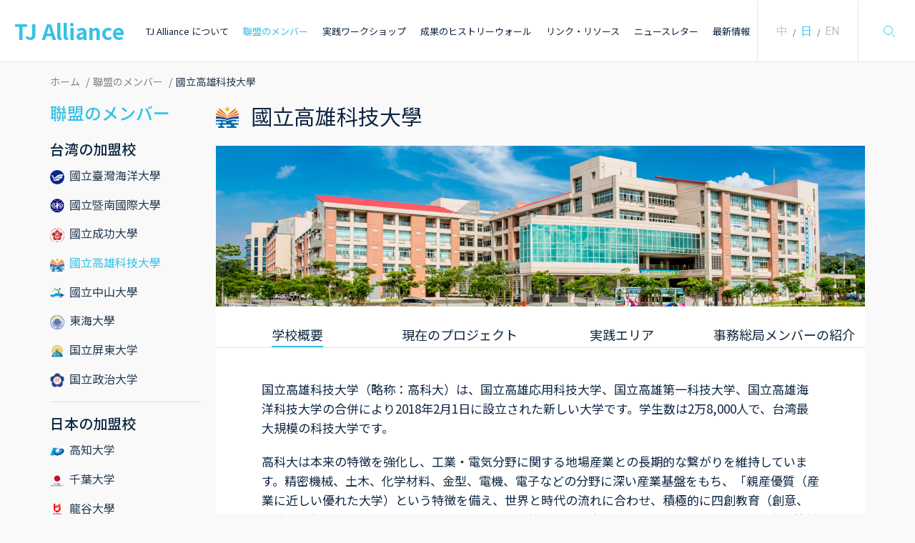

--- FILE ---
content_type: text/html; charset=utf-8
request_url: https://tja.center/jp/teams/3
body_size: 9403
content:
<!DOCTYPE html>
<html lang="jp" itemscope itemtype="http://schema.org/WebSite">
  <head>
  <title>國立高雄科技大學 | 臺日聯盟</title>
  <meta name="description" content="臺日聯盟">
  <meta name="keywords" content="臺日聯盟">
  <meta name="author" content="臺日聯盟">
  <meta http-equiv="Content-Type" content="text/html; charset=UTF-8">
  
    	<meta itemprop="name" content="國立高雄科技大學"> 
	<meta property="og:site_name" content=""/>
	<meta property="og:title" content="國立高雄科技大學 | " />
	<meta property="og:description" content="" />
	<meta property="og:url" content="https://tja.center/jp/teams/3" />
	<meta property="og:type" content="project"/>
	<meta itemprop="image" content="/uploads/school/banner/3/thumb_banner.png">
	<meta property="og:image" content="/uploads/school/banner/3/thumb_banner.png"/>
	<meta name="twitter:image" content="/uploads/school/banner/3/thumb_banner.png" />
	<meta name="twitter:card" content="summary_large_image" />
	<meta name="twitter:site" content="" />
	<meta name="twitter:title" content="國立高雄科技大學 | " />
	<meta name="twitter:description" content="" />
	<meta name="keywords" content="臺日聯盟">
	<meta name="description" content=""> 

  <!-- Mobile Meta -->
  <meta charset="utf-8">
  <meta http-equiv="x-ua-compatible" content="ie=edge">
  <meta name="viewport" content="width=device-width, initial-scale=1.0,shrink-to-fit=no, maximum-scale=1.0, user-scalable=0">
  <meta name="format-detection" content="telephone=no">

  <link rel="preconnect" href="https://fonts.googleapis.com">
  <link rel="preconnect" href="https://fonts.gstatic.com" crossorigin>
  <link href="https://fonts.googleapis.com/css2?family=Noto+Sans+JP:wght@300;400;500;700&display=swap" rel="stylesheet">
  
  <meta name="csrf-param" content="authenticity_token" />
<meta name="csrf-token" content="KXk0no4EqAwg8Q6sVrL88TjtvYD8Hd7aeIMZtHai_xuT6YigE1F5HPOiRen3M3y__BffN_G8sgjjyvhU-LP8yQ" />

  <!-- Put favicon.ico and apple-touch-icon(s).png in the images folder -->
  <link rel="shortcut icon" href="/favicon.ico" type="image/x-icon">
  <link rel="icon" href="/favicon.ico" type="image/x-icon">

  <script src="/packs/js/application-a375f3449ca9813e3042.js"></script>
  <link rel="stylesheet" media="all" href="/packs/css/application-2d14f02f.css" />
  
    <!-- Global site tag (gtag.js) - Google Analytics -->
    <script async src="https://www.googletagmanager.com/gtag/js?id=G-QREZ6MNZKM"></script>
    <script>
      window.dataLayer = window.dataLayer || [];
      function gtag(){dataLayer.push(arguments);}
      gtag('js', new Date());

      gtag('config', "G-QREZ6MNZKM", {
        cookie_domain: "tja.center",
        cookie_flags: 'SameSite=None;Secure',
      });
    </script>
</head>

  <body class="lang_jp">
    <div id="container">
      <header id="header">
  <nav class="navbar position-relative">
    <div class="brand-title"><a href="/jp" class="navbar-brand" title="Taiwan Japan Alliance">TJ Alliance</a></div>
    <button id="menuBtn" class="navbar-toggler" type="button" data-bs-toggle="collapse" data-bs-target="#navbarContent" aria-controls="navbarContent" aria-expanded="false" aria-label="Toggle navigation">
      <span class="navbar-icon">
        <span class="nav-bar"></span>
      </span>
    </button>

    <div class="collapse navbar-collapse" id="navbarContent">
      <div class="navbar-collapse-wrap d-flex justify-content-between">
        <ul class="navbar-nav" itemscope itemtype="http://www.schema.org/SiteNavigationElement">
          <li class="mainmenu-item"><a href="/jp/about" itemprop="url" class="mainmenu has "  title="TJ Alliance について">TJ Alliance について</a>
            <div class="submenu-wrap">
              <ul class="submenu">
                <li><a href="/jp/about" class="submenu-link">聯盟の起源とビジョン</a></li>
                <li><a href="/jp/contact" class="submenu-link">お問い合わせ</a></li>
              </ul>
            </div>
          </li>
          <li class="mainmenu-item"><a href="/jp/teams" itemprop="url" class="mainmenu active"  title="聯盟のメンバー">聯盟のメンバー</a></li>
          <li class="mainmenu-item"><a href="/jp/workshops" itemprop="url" class="mainmenu has "  title="実践ワークショップ">実践ワークショップ</a>
            <div class="submenu-wrap">
              <ul class="submenu">

                    <li><a href="/jp/workshop_categories/3" class="submenu-link">単発活動、セミナー</a></li>
                    <li><a href="/jp/workshop_categories/2" class="submenu-link">学校間交流コース学生募集</a></li>
                    <li><a href="/jp/workshop_categories/1" class="submenu-link">社区/企業連携実習</a></li>
              </ul>
            </div>
          </li>
          <li class="mainmenu-item"><a href="/jp/archives/events" itemprop="url" class="mainmenu has "  title="成果のヒストリーウォール">成果のヒストリーウォール</a>
            <div class="submenu-wrap">
              <ul class="submenu">
                <li><a href="/jp/archives/events" class="submenu-link">過去の活動</a></li>
                <li><a href="/jp/archives/publications" class="submenu-link">過去の出版物</a></li>
                <li><a href="/jp/archives/courses" class="submenu-link">過去のコース開発</a></li>
                <li><a href="/jp/archives/researches" class="submenu-link">過去の教育実践研究</a></li>
                <li><a href="/jp/archives/innovations" class="submenu-link">大学の組織革新</a></li>
                <li><a href="/jp/archives/local_connects" class="submenu-link">地域のつながりと活性化</a></li>
                <li><a href="/jp/archives/local_innovations" class="submenu-link">社会革新</a></li>
              </ul>
            </div>
          </li>
          <li class="mainmenu-item"><a href="/jp/resources/link_categories" itemprop="url"  class="mainmenu has "  title="リンク・リソース">リンク・リソース</a>
            <div class="submenu-wrap">
              <ul class="submenu">
                <li><a href="/jp/resources/link_categories" class="submenu-link">聯盟協定メンバーと外部パートナーのリンク</a></li>
                  <li><a href="/jp/resources/other_cases" class="submenu-link">事例データベース</a></li>
              </ul>
            </div>
          </li>
          <li class="mainmenu-item"><a href="/jp/newsletters" itemprop="url"  class="mainmenu has "  title="ニュースレター">ニュースレター</a>
            <div class="submenu-wrap">
              <ul class="submenu">
                  <li><a href="/jp/newsletters" class="submenu-link">現在のニュースレター</a></li>
                  <li><a href="/jp/newsletter_archives" class="submenu-link">過去のニュースレター</a></li>
                  <li><a href="/jp/call_for_papers" class="submenu-link">論文募集</a></li>
              </ul>
            </div>
          </li>

          <li class="mainmenu-item"><a href="/jp/posts" itemprop="url"  class="mainmenu "  title="最新情報">最新情報</a>
        </ul>

        
        <div class="top-right">


          <div class="lang-switch">
            <a href="/zh-TW/teams/3">中</a>
            <span>/</span>
            <a class="active" href="/jp/teams/3">日</a>
            <span>/</span>
            <a href="/en/teams/3">EN</a>
          </div>
       
          <form action="/jp/result" method="get" class="search-form" accept-charset="utf-8">
            <input type="text" name="q" class="search-input" placeholder="キーワードを入力..." />
            <button type="button" class="search-btn disable2">search</button>
          </form>

        </div> <!-- /top-right -->
      </div> <!-- /navbar-collapse-wrap -->
    </div> <!-- /collapse -->
  </nav>
</header>

      <div id="main">
        <nav aria-label="breadcrumb" class="container">
    <ol class="breadcrumb"  itemscope itemtype="https://schema.org/BreadcrumbList">
        <li class="breadcrumb-item" itemprop="itemListElement" itemscope
    itemtype="https://schema.org/ListItem">
            <a href="/jp" itemprop="item" ><span itemprop="name">ホーム</span></a>
            <meta itemprop="position" content="1" />
        </li>
        <li class="breadcrumb-item" itemprop="itemListElement" itemscope itemtype="https://schema.org/ListItem">
                <a href="/jp/teams" itemprop="item" ><span itemprop="name">聯盟のメンバー</span></a>
            <meta itemprop="position" content="2" />
        </li>
        <li class="breadcrumb-item" itemprop="itemListElement" itemscope itemtype="https://schema.org/ListItem">
                <span itemprop="item" class="current"><span itemprop="name">國立高雄科技大學</span></span>
            <meta itemprop="position" content="3" />
        </li>
    </ol>
</nav> <!-- /breadcrumb -->

<div class="team-wrapper container">
    <div class="team-side">
            <div class="article-title">聯盟のメンバー</div>
            <div class="mobile-toggle" data-target="#school-list">
                <span class="img"><img alt="國立高雄科技大學" class="" src="/uploads/school/badge/3/thumb_badge.png" /></span>國立高雄科技大學
            </div>
            <div id="school-list" class="wrap">
                <h3>台湾の加盟校</h3>
                <ul class="team-list">
                        <li><a href="/jp/teams/5" class=""><span class="logo-img"><img alt="國立臺灣海洋大學" class="partner-logo" src="/uploads/school/badge/5/thumb_badge.png" /></span>國立臺灣海洋大學</a></li>
                        <li><a href="/jp/teams/1" class=""><span class="logo-img"><img alt="國立暨南國際大學" class="partner-logo" src="/uploads/school/badge/1/thumb_badge.png" /></span>國立暨南國際大學</a></li>
                        <li><a href="/jp/teams/2" class=""><span class="logo-img"><img alt="國立成功大學" class="partner-logo" src="/uploads/school/badge/2/thumb_badge.png" /></span>國立成功大學</a></li>
                        <li><a href="/jp/teams/3" class="active"><span class="logo-img"><img alt="國立高雄科技大學" class="partner-logo" src="/uploads/school/badge/3/thumb_badge.png" /></span>國立高雄科技大學</a></li>
                        <li><a href="/jp/teams/4" class=""><span class="logo-img"><img alt="國立中山大學" class="partner-logo" src="/uploads/school/badge/4/thumb_badge.png" /></span>國立中山大學</a></li>
                        <li><a href="/jp/teams/6" class=""><span class="logo-img"><img alt="東海大學" class="partner-logo" src="/uploads/school/badge/6/thumb_badge.png" /></span>東海大學</a></li>
                        <li><a href="/jp/teams/14" class=""><span class="logo-img"><img alt="国立屏東大学" class="partner-logo" src="/uploads/school/badge/14/thumb_badge.jpeg" /></span>国立屏東大学</a></li>
                        <li><a href="/jp/teams/16" class=""><span class="logo-img"><img alt="国立政治大学" class="partner-logo" src="/uploads/school/badge/16/thumb_badge.png" /></span>国立政治大学</a></li>
                </ul>
                <hr class="line" />
                <h3>日本の加盟校</h3>
                <ul class="team-list">
                        <li><a href="/jp/teams/7" class=""><span class="logo-img"><img alt="高知大学" class="partner-logo" src="/uploads/school/badge/7/thumb_badge.png" /></span>高知大学</a></li>
                        <li><a href="/jp/teams/8" class=""><span class="logo-img"><img alt="千葉大学" class="partner-logo" src="/uploads/school/badge/8/thumb_badge.png" /></span>千葉大学</a></li>
                        <li><a href="/jp/teams/9" class=""><span class="logo-img"><img alt="龍谷大學" class="partner-logo" src="/uploads/school/badge/9/thumb_badge.png" /></span>龍谷大學</a></li>
                        <li><a href="/jp/teams/10" class=""><span class="logo-img"><img alt="信州大学" class="partner-logo" src="/uploads/school/badge/10/thumb_badge.png" /></span>信州大学</a></li>
                </ul>
            </div> <!-- /wrap -->
    </div> <!-- /team-side -->
    <div class="team-content">
        <h1 class="team-title"><img alt="國立高雄科技大學" class="partner-logo" src="/uploads/school/badge/3/thumb_badge.png" />國立高雄科技大學</h1>
        <div class="team-img">
            <img alt="" class="img-fluid" src="/uploads/school/banner/3/thumb_banner.png" />
        </div>
        <div class="tab-panel">
            <div class="tan-nav-wrap">
                <ul class="nav tab-nav" role="tablist">
                    <li class="nav-item" role="presentation">
                        <button class="nav-link active" id="team-profile-tab" data-bs-toggle="pill" data-bs-target="#team-profile" type="button" role="tab" aria-controls="team-profile" aria-selected="true"><span>学校概要</span></button>
                    </li>
                    <li class="nav-item" role="presentation">
                        <button class="nav-link" id="team-case-tab" data-bs-toggle="pill" data-bs-target="#team-case" type="button" role="tab" aria-controls="team-case" aria-selected="false"><span>現在のプロジェクト</span></button>
                    </li>
                    <li class="nav-item" role="presentation">
                        <button class="nav-link" id="team-field-tab" data-bs-toggle="pill" data-bs-target="#team-field" type="button" role="tab" aria-controls="team-field" aria-selected="false"><span>実践エリア</span></button>
                    </li>
                    <li class="nav-item" role="presentation">
                        <button class="nav-link" id="team-member-tab" data-bs-toggle="pill" data-bs-target="#team-member" type="button" role="tab" aria-controls="team-member" aria-selected="false"><span>事務総局メンバーの紹介</span></button>
                    </li>
                </ul>
            </div> <!-- /tan-nav-wrap -->
            <div class="tab-content" id="team-content">
                <div class="tab-pane fade show active" id="team-profile" role="tabpanel" aria-labelledby="team-profile-tab">
                    <div class="editor">
                        <p>国立高雄科技大学（略称：高科大）は、国立高雄応用科技大学、国立高雄第一科技大学、国立高雄海洋科技大学の合併により2018年2月1日に設立された新しい大学です。学生数は2万8,000人で、台湾最大規模の科技大学です。</p><p>高科大は本来の特徴を強化し、工業・電気分野に関する地場産業との長期的な繋がりを維持しています。精密機械、土木、化学材料、金型、電機、電子などの分野に深い産業基盤をもち、「親産優質（産業に近しい優れた大学）という特徴を備え、世界と時代の流れに合わせ、積極的に四創教育（創意、創造、創新、創業）、スマートビジネス、分野の枠を超えた実践コースを推進しています。学生の革新力、実践力、分野の枠を超えた能力、就業力を重視した「創新・創業」という特徴を備えています。また、海洋テクノロジーに関する研究所が整っており、海洋テクノロジーの産学連携に関する質の高い完璧な研究開発の基礎が構築されています。「海洋テクノロジー」という特徴を備えた、台湾唯一の海洋専門家を育成する専門職大学です。</p><div class="ratio ratio-16x9"><iframe allowfullscreen="true" src="https://www.youtube.com/embed/ejmKO7P6ETg?showinfo=0" frameborder="0"></iframe></div><p><br></p>
                    </div> <!-- /editor -->
                </div> <!-- /tab-pane -->
                <div class="tab-pane fade" id="team-case" role="tabpanel" aria-labelledby="team-case-tab">
                        <div class="editor">
                            <p>国立高雄科技大学（以下「本校」という）は、人間本位と価値共創の運営モデルを基本理念とし、人材育成、産学連携の研究開発、国際連携性の使命を果たしています。また、都市と農村のバランスのとれた発展というビジョンに貢献するため、社会的責任の実践を中長期的な校務開発プロジェクトに取り入れています。教育部の第1期（2017～2018年）大学の社会的責任実践プロジェクト（USRプロジェクト）において、本校は8件、合計7,778万新台湾ドルの助成金を受けました。第2期（2019～2021年）では5件、合計9,960万新台湾ドルの助成金を受け、承認された件数と助成金の合計金額は、台湾の公私立大学・専門職大学の中でトップになっており、本校の社会的責任への能力と志が示されています。高雄市における産業の運営特性と都市・農村の開発プロジェクトを効果的に進めるため、本校は特に国際開発、海洋開発、農業開発、環境開発、都市・農村の開発という5つの側面で社会的責任を果たしています。プロジェクトの作業項目や指標のプロジェクトを展開するほか、外部リソースとの連携により地域の問題を継続的にチェックして持続可能な経営を強化し、世界の持続可能な発展という目標と歩調を合わせています。</p><p>【USR&nbsp;隣家好漁形塑計画（お隣さんの魚、形成プロジェクト）】</p><div class="ratio ratio-16x9"><iframe allowfullscreen="true" src="https://www.youtube.com/embed/8ttvASxvBIY?showinfo=0" frameborder="0"></iframe></div><div class="ratio ratio-16x9"><iframe allowfullscreen="true" src="https://www.youtube.com/embed/JOFHMxAPk8A?showinfo=0" frameborder="0"></iframe></div><div class="ratio ratio-16x9"><iframe allowfullscreen="true" src="https://www.youtube.com/embed/_oPq6mskYrI?showinfo=0" frameborder="0"></iframe></div><p>【USR&nbsp;海岸創生 鑽石漁郷（海岸創生 ダイヤモンド漁村）】</p><div class="ratio ratio-16x9"><iframe allowfullscreen="true" src="https://www.youtube.com/embed/b7lR0xjwKmU?showinfo=0" frameborder="0"></iframe></div><p>【燕巣従心出発（心から始まるツバメの巣）】</p><div class="ratio ratio-16x9"><iframe allowfullscreen="true" src="https://www.youtube.com/embed/EJfkTysgbo8?showinfo=0" frameborder="0"></iframe></div><p>【活力水典宝-河川再生夥伴計画（典宝の命の水-河川再生パートナープロジェクト）】</p><p><a href="https://drive.google.com/drive/folders/191V7KdjnJ3u2xgySMoQM97-n1YpYBZor" rel="noopener noreferrer" target="_blank">https://drive.google.com/drive/folders/191V7KdjnJ3u2xgySMoQM97-n1YpYBZor</a></p><p>【安居桃花源・港都山線靭性都市・農村営建プロジェクト】</p><div class="ratio ratio-16x9"><iframe allowfullscreen="true" src="https://www.youtube.com/embed/TxrZhdOg-MI?showinfo=0" frameborder="0"></iframe></div><p><br></p>
                        </div> <!-- /editor -->
                </div> <!-- /tab-pane -->

                <div class="tab-pane fade" id="team-field" role="tabpanel" aria-labelledby="team-field-tab">
                    <div class="row">
                        <div class="col-xs-12">
    <div class="none-date d-flex justify-content-center">
        <img class="img-fluid" src="/packs/media/images/no-data-246a37fa85124956ff6ab435f7e1dc4d.png" />
    </div>
</div>
                    </div> <!-- /row -->
                </div> <!-- /tab-pane -->

                <div class="tab-pane fade" id="team-member" role="tabpanel" aria-labelledby="team-member-tab">
                    <div class="namecard-list">
                        <div class="row">
                                    <div class="col-md-6">
                                        <div class="namecard card cursor-pointer" data-bs-toggle="modal" data-bs-target="#memberModal0">
                                            <h4 class="name">蔡匡忠 (運営委員)</h4>
                                            <div class="job">国立高雄科技大学／環境安全衛生工学学科教授及び国立高雄科技大学副学長及び総務部長</div>
                                            <p>
東方設計大学　学長
国立高雄科技大学学務部長　
国立高雄科技大学　産学連携部長
国立高雄科技大学　研究開発部長
国立高雄第一科技大学　研究開発部長
国立高雄第一科技大学 総務部長
国立高雄第一科技大学 教務課 教学研究センター長
内務省消防庁消防技術　審査委員会メンバー
内務省土地管理庁建築技術　審査委員会メンバー
経済部標準検査局
国家標準土木建設技術メンバー
社團法人台灣防火材料協會 理事長
社会法人台湾防火材料協会 理事長
アメリカ消防エンジニア学会SFPE台湾支部理事長
</p>
                                        </div> <!-- /card -->
                                    </div> <!-- /col -->
                                    <div class="col-md-6">
                                        <div class="namecard card cursor-pointer" data-bs-toggle="modal" data-bs-target="#memberModal1">
                                            <h4 class="name">李杭(ニュースレター編集委員 )</h4>
                                            <div class="job">企業管理学科 准教授 兼 国際事務処 国際関係組 組長</div>
                                            <p>国際事務処 国際関係組 組長
国際事務処 東南アジアセンター 主任
国際事務処 学生事務組 組長
タイ・パナコーン王立工科大学 客員教授
ドイツ・ヴュルツブルク工科大学 客員教授

</p>
                                        </div> <!-- /card -->
                                    </div> <!-- /col -->
                                    <div class="col-md-6">
                                        <div class="namecard card cursor-pointer" data-bs-toggle="modal" data-bs-target="#memberModal2">
                                            <h4 class="name">リュウ・ウェンホン</h4>
                                            <div class="job">特別招聘教授（とくべつしょうへいきょうじゅ）/海洋事務研究センター長（かいようじむけんきゅうセンターちょう）</div>
                                            <p>国立高雄科技大学 漁業科技與管理系 特別招聘教授（とくべつしょうへいきょうじゅ）
国立高雄科技大学 海洋事務研究センター長（かいようじむけんきゅうセンターちょう）
中華民国水中スポーツ協会 理事長（ちゅうかみんこくすいちゅうスポーツきょうかい りじちょう）
『Marine Policy』副編集長（ふくへんしゅうちょう）
『Frontiers in Marine Science』客員編集長（きゃくいんへんしゅうちょう）
『Ocean and Society』編集委員（オーシャン アンド ソサエティ へんしゅういいん）
『International Journal of Climate Change Strategies and Management』編集委員（インターナショナル ジャーナル オブ クライメイト チェンジ ストラテジーズ アンド マネジメント へんしゅういいん）
国立高雄科技大学 国際事務処 国際事務長（こくりつたかおうかぎじゅつだいがく こくさいじむしょ こくさいじむちょう）
国立高雄科技大学 海洋事務および産業管理研究所 所長（かいようじむおよびさんぎょうかんりけんきゅうしょ しょちょう）
国立高雄海洋科技大学 漁業生産および管理学科 教授（こくりつたかおうかいようかがくぎじゅつだいがく ぎょぎょうせいさんおよびかんりがっか きょうじゅ）
国家発展委員会 地方創生輔導団委員（こっかはってんいいんかい ちほうそうせいふどうだん いいん）
『中華海運研究協会』航運季刊 編集委員（ちゅうかかいうんけんきゅうきょうかい こううんきかん へんしゅういいん）
高雄市海洋局『海洋高雄期刊』編集委員（たかおしかいようきょく「かいようたかおきかん」へんしゅういいん）
中華民国水中スポーツ協会 副理事長（ちゅうかみんこくすいちゅうスポーツきょうかい ふくりじちょう）
大学社会責任プログラム（USR）推進センター 共同主宰者（きょうどうしゅさいしゃ）
大学社会責任（USR）計画 高屏澎東地域指導チーム 召集人（だいがくしゃかいせきにんけいかく こうへいほうとうちいき しどうチーム しょうしゅうにん）
科技部 専題プロジェクト審査委員（かぎぶ せんだいプロジェクトしんさいいん）
英国カーディフ大学 客員研究員（えいこくカーディフだいがく きゃくいんけんきゅういん）
漁業永続発展協会 監事（ぎょぎょうえいぞくはってんきょうかい かんじ）
『Coastal Management』（SCIジャーナル）客員編集長（きゃくいんへんしゅうちょう）
『Maritime Policy & Management』（SSCIジャーナル）客員編集長（きゃくいんへんしゅうちょう）
</p>
                                        </div> <!-- /card -->
                                    </div> <!-- /col -->
                                    <div class="col-md-6">
                                        <div class="namecard card cursor-pointer" data-bs-toggle="modal" data-bs-target="#memberModal3">
                                            <h4 class="name">リー・シャオチェン</h4>
                                            <div class="job">教授および図書館長</div>
                                            <p>文部省USR「隣人の優しい漁業づくりプロジェクト」共同代表者
国立高雄科技大学 図書館長
国立高雄科技大学 同窓会センター所長
</p>
                                        </div> <!-- /card -->
                                    </div> <!-- /col -->
                                    <div class="col-md-6">
                                        <div class="namecard card cursor-pointer" data-bs-toggle="modal" data-bs-target="#memberModal4">
                                            <h4 class="name">黄詩詠（連絡窓口）</h4>
                                            <div class="job">プロジェクト副マネージャー</div>
                                            <p></p>
                                        </div> <!-- /card -->
                                    </div> <!-- /col -->
                        </div> <!-- /row -->
                    </div> <!-- /namecard-list -->
                </div> <!-- /tab-pane -->
            </div>
        </div> <!-- /tab-panel -->
    </div> <!-- /team-content -->
</div> <!--/team-wrapper -->

    <!-- Modal -->
    <div class="modal fade" id="memberModal0" tabindex="-1" role="dialog" aria-labelledby="memberModalLabel" aria-hidden="true">
        <div class="modal-dialog  modal-dialog-centered" role="document">
            <div class="modal-content">
                <div class="modal-header d-block position-relative">
                    <h5 class="modal-title" id="exampleModalLongTitle">蔡匡忠 (運営委員)</h5>
                    <p class="font-size-18 text-primary">国立高雄科技大学／環境安全衛生工学学科教授及び国立高雄科技大学副学長及び総務部長</p>
                    <button type="button" class="btn-close" data-bs-dismiss="modal" aria-label="Close"></button>
                </div>
                <div class="modal-body member-content">
                    <div class="wrap">
                        <div class="member-section">
                            <h3 class="h3">経験</h3>
                            <br>東方設計大学　学長<br>国立高雄科技大学学務部長　<br>国立高雄科技大学　産学連携部長<br>国立高雄科技大学　研究開発部長<br>国立高雄第一科技大学　研究開発部長<br>国立高雄第一科技大学 総務部長<br>国立高雄第一科技大学 教務課 教学研究センター長<br>内務省消防庁消防技術　審査委員会メンバー<br>内務省土地管理庁建築技術　審査委員会メンバー<br>経済部標準検査局<br>国家標準土木建設技術メンバー<br>社團法人台灣防火材料協會 理事長<br>社会法人台湾防火材料協会 理事長<br>アメリカ消防エンジニア学会SFPE台湾支部理事長<br>
                        </div> <!-- /member-section -->

                        <div class="member-section">
                            <h3 class="h3">自己紹介</h3>
                            防火工学<br>建築規則<br>火災事故調査<br>主な連絡担当者:sandra0621@nkust.edu.tw
                        </div> <!-- /member-section -->
                    </div> <!-- /wrap -->
                </div> <!-- /modal-body -->
            </div>
        </div>
    </div>
    <!-- Modal -->
    <div class="modal fade" id="memberModal1" tabindex="-1" role="dialog" aria-labelledby="memberModalLabel" aria-hidden="true">
        <div class="modal-dialog  modal-dialog-centered" role="document">
            <div class="modal-content">
                <div class="modal-header d-block position-relative">
                    <h5 class="modal-title" id="exampleModalLongTitle">李杭(ニュースレター編集委員 )</h5>
                    <p class="font-size-18 text-primary">企業管理学科 准教授 兼 国際事務処 国際関係組 組長</p>
                    <button type="button" class="btn-close" data-bs-dismiss="modal" aria-label="Close"></button>
                </div>
                <div class="modal-body member-content">
                    <div class="wrap">
                        <div class="member-section">
                            <h3 class="h3">経験</h3>
                            国際事務処 国際関係組 組長<br>国際事務処 東南アジアセンター 主任<br>国際事務処 学生事務組 組長<br>タイ・パナコーン王立工科大学 客員教授<br>ドイツ・ヴュルツブルク工科大学 客員教授<br><br>
                        </div> <!-- /member-section -->

                        <div class="member-section">
                            <h3 class="h3">自己紹介</h3>
                            技術経営、イノベーション・マネジメント、デジタルマーケティング、科学技術と社会
                        </div> <!-- /member-section -->
                    </div> <!-- /wrap -->
                </div> <!-- /modal-body -->
            </div>
        </div>
    </div>
    <!-- Modal -->
    <div class="modal fade" id="memberModal2" tabindex="-1" role="dialog" aria-labelledby="memberModalLabel" aria-hidden="true">
        <div class="modal-dialog  modal-dialog-centered" role="document">
            <div class="modal-content">
                <div class="modal-header d-block position-relative">
                    <h5 class="modal-title" id="exampleModalLongTitle">リュウ・ウェンホン</h5>
                    <p class="font-size-18 text-primary">特別招聘教授（とくべつしょうへいきょうじゅ）/海洋事務研究センター長（かいようじむけんきゅうセンターちょう）</p>
                    <button type="button" class="btn-close" data-bs-dismiss="modal" aria-label="Close"></button>
                </div>
                <div class="modal-body member-content">
                    <div class="wrap">
                        <div class="member-section">
                            <h3 class="h3">経験</h3>
                            国立高雄科技大学 漁業科技與管理系 特別招聘教授（とくべつしょうへいきょうじゅ）<br>国立高雄科技大学 海洋事務研究センター長（かいようじむけんきゅうセンターちょう）<br>中華民国水中スポーツ協会 理事長（ちゅうかみんこくすいちゅうスポーツきょうかい りじちょう）<br>『Marine Policy』副編集長（ふくへんしゅうちょう）<br>『Frontiers in Marine Science』客員編集長（きゃくいんへんしゅうちょう）<br>『Ocean and Society』編集委員（オーシャン アンド ソサエティ へんしゅういいん）<br>『International Journal of Climate Change Strategies and Management』編集委員（インターナショナル ジャーナル オブ クライメイト チェンジ ストラテジーズ アンド マネジメント へんしゅういいん）<br>国立高雄科技大学 国際事務処 国際事務長（こくりつたかおうかぎじゅつだいがく こくさいじむしょ こくさいじむちょう）<br>国立高雄科技大学 海洋事務および産業管理研究所 所長（かいようじむおよびさんぎょうかんりけんきゅうしょ しょちょう）<br>国立高雄海洋科技大学 漁業生産および管理学科 教授（こくりつたかおうかいようかがくぎじゅつだいがく ぎょぎょうせいさんおよびかんりがっか きょうじゅ）<br>国家発展委員会 地方創生輔導団委員（こっかはってんいいんかい ちほうそうせいふどうだん いいん）<br>『中華海運研究協会』航運季刊 編集委員（ちゅうかかいうんけんきゅうきょうかい こううんきかん へんしゅういいん）<br>高雄市海洋局『海洋高雄期刊』編集委員（たかおしかいようきょく「かいようたかおきかん」へんしゅういいん）<br>中華民国水中スポーツ協会 副理事長（ちゅうかみんこくすいちゅうスポーツきょうかい ふくりじちょう）<br>大学社会責任プログラム（USR）推進センター 共同主宰者（きょうどうしゅさいしゃ）<br>大学社会責任（USR）計画 高屏澎東地域指導チーム 召集人（だいがくしゃかいせきにんけいかく こうへいほうとうちいき しどうチーム しょうしゅうにん）<br>科技部 専題プロジェクト審査委員（かぎぶ せんだいプロジェクトしんさいいん）<br>英国カーディフ大学 客員研究員（えいこくカーディフだいがく きゃくいんけんきゅういん）<br>漁業永続発展協会 監事（ぎょぎょうえいぞくはってんきょうかい かんじ）<br>『Coastal Management』（SCIジャーナル）客員編集長（きゃくいんへんしゅうちょう）<br>『Maritime Policy & Management』（SSCIジャーナル）客員編集長（きゃくいんへんしゅうちょう）<br>
                        </div> <!-- /member-section -->

                        <div class="member-section">
                            <h3 class="h3">自己紹介</h3>
                            海域利用管理（かいいきりようかんり）、海岸管理（かいがんかんり）、漁業政策および管理（ぎょぎょうせいさくおよびかんり）、箱網養殖工学（はこあみようしょくこうがく）
                        </div> <!-- /member-section -->
                    </div> <!-- /wrap -->
                </div> <!-- /modal-body -->
            </div>
        </div>
    </div>
    <!-- Modal -->
    <div class="modal fade" id="memberModal3" tabindex="-1" role="dialog" aria-labelledby="memberModalLabel" aria-hidden="true">
        <div class="modal-dialog  modal-dialog-centered" role="document">
            <div class="modal-content">
                <div class="modal-header d-block position-relative">
                    <h5 class="modal-title" id="exampleModalLongTitle">リー・シャオチェン</h5>
                    <p class="font-size-18 text-primary">教授および図書館長</p>
                    <button type="button" class="btn-close" data-bs-dismiss="modal" aria-label="Close"></button>
                </div>
                <div class="modal-body member-content">
                    <div class="wrap">
                        <div class="member-section">
                            <h3 class="h3">経験</h3>
                            文部省USR「隣人の優しい漁業づくりプロジェクト」共同代表者<br>国立高雄科技大学 図書館長<br>国立高雄科技大学 同窓会センター所長<br>
                        </div> <!-- /member-section -->

                        <div class="member-section">
                            <h3 class="h3">自己紹介</h3>
                            学際的な学習（または：分野横断的学習）<br>海洋環境教育<br>地域創生の理論と実践<br>教材と教授法<br>
                        </div> <!-- /member-section -->
                    </div> <!-- /wrap -->
                </div> <!-- /modal-body -->
            </div>
        </div>
    </div>
    <!-- Modal -->
    <div class="modal fade" id="memberModal4" tabindex="-1" role="dialog" aria-labelledby="memberModalLabel" aria-hidden="true">
        <div class="modal-dialog  modal-dialog-centered" role="document">
            <div class="modal-content">
                <div class="modal-header d-block position-relative">
                    <h5 class="modal-title" id="exampleModalLongTitle">黄詩詠（連絡窓口）</h5>
                    <p class="font-size-18 text-primary">プロジェクト副マネージャー</p>
                    <button type="button" class="btn-close" data-bs-dismiss="modal" aria-label="Close"></button>
                </div>
                <div class="modal-body member-content">
                    <div class="wrap">

                        <div class="member-section">
                            <h3 class="h3">自己紹介</h3>
                            email: sandra0621@nkust.edu.tw
                        </div> <!-- /member-section -->
                    </div> <!-- /wrap -->
                </div> <!-- /modal-body -->
            </div>
        </div>
    </div>

      </div> <!-- /main -->
      <footer id="footer">
  <a href="#gotop" class="gotop"><img src="/packs/media/images/icons/gotop-b65baedf1692865309225d327c5f19b3.svg" /></a>
  <div class="footer-wrapper">
    <div class="footer-nav-wrap">
      <div class="footer-info">
        <div class="footer-brand-logo">TJ Alliance</div>
        <div class="submit-form">
          <form class="needs-validation" novalidate="novalidate" action="/jp/subscribe" accept-charset="UTF-8" method="post"><input type="hidden" name="authenticity_token" value="qXim8XqehkHWz7FzxxOfPcJMGtl8yjlvdwOTNzu8HEWMFrTZsdU69Dyb3dIObawJixCO9sZYzrQoFSkEMd7s8Q" autocomplete="off" />
            <div class="form-group">
              <label class="form-label" for="email">ニュースレターの配信</label>
              <div class="d-flex flex-wrap validation-input">
                <input class="form-control" placeholder="メールアドレスを入力してください" required="required" type="email" name="email" id="email" />
                <button type="submit" class="submit-btn"><img src="/packs/media/images/arrow-right-85c8fd7e3ddae983d2ae05931f4a9cb7.svg" /></button>
              </div> <!-- -/d-flex -->
            </div>
            <div class="form-group">
              <div class="form-actions pt-0">
    <script src="https://www.recaptcha.net/recaptcha/api.js?hl=jp" async defer ></script>
    <div class="g-recaptcha" data-sitekey="6Ld9LuMqAAAAAPq8G3PorbNUro_XnJVtqzdSFWcl"></div>
</div>

            </div>
</form>        </div> <!-- /form-group -->
      </div> <!-- /footer-info -->
      
      
      <ul class="footer-nav">
        <li>
          <h4 class="h4">TJ Alliance について</h4>
          <a class="footer-nav-link" href="/jp/about">聯盟の起源とビジョン</a>
          <a class="footer-nav-link" href="/jp/contact">お問い合わせ</a>
    
          <h4 class="h4 pt30"><a href="/jp/teams">聯盟のメンバー</a></h4>
          <h4 class="h4 pt30"><a href="/jp/posts">最新情報</a></h4>    
        </li>
        <li>
          <h4 class="h4">実践ワークショップ</h4>
              <a href="/jp/workshop_categories/3" class="footer-nav-link">単発活動、セミナー</a>
              <a href="/jp/workshop_categories/2" class="footer-nav-link">学校間交流コース学生募集</a>
              <a href="/jp/workshop_categories/1" class="footer-nav-link">社区/企業連携実習</a>
        </li>
        <li>
          <h4 class="h4">成果のヒストリーウォール</h4>
          <a class="footer-nav-link" href="/jp/archives/events">過去の活動</a>
          <a class="footer-nav-link" href="/jp/archives/publications">過去の出版物</a>
          <a class="footer-nav-link" href="/jp/archives/courses">過去のコース開発</a>
          <a class="footer-nav-link" href="/jp/archives/researches">過去の教育実践研究</a>
          <a class="footer-nav-link" href="/jp/archives/innovations">大学の組織革新</a>
          <a class="footer-nav-link" href="/jp/archives/local_connects">地域のつながりと活性化</a>
          <a class="footer-nav-link" href="/jp/archives/local_innovations">社会革新</a>
        </li>
        <li>
          <h4 class="h4">リンク・リソース</h4>
          <a class="footer-nav-link" href="/jp/resources/link_categories">聯盟協定メンバーと外部パートナーのリンク</a>
          <!-- @TODO 待全新的文章上稿後再啟用
            <a class="footer-nav-link" href="/jp/resources/other_cases">事例データベース</a>
          -->
 
          <h4 class="h4 pt30">ニュースレター</h4>
          <a class="footer-nav-link" href="/jp/newsletters">現在のニュースレター</a>
          <a class="footer-nav-link" href="/jp/newsletter_archives">過去のニュースレター</a>
        </li>
      </ul>
    </div> <!-- /footer-nav-wrap -->

    <hr class="part-line" />
    <div class="footer-end">
      <p class="copyright text-center">Copyright &copy; 2021 TJ Alliance. All rights reserved.</p>
    </div>
  </div> <!-- /footer-wrapper -->
</footer>

    </div> <!-- /container -->
    
    
  </body>
</html>


--- FILE ---
content_type: image/svg+xml
request_url: https://tja.center/packs/media/images/arrow-right-85c8fd7e3ddae983d2ae05931f4a9cb7.svg
body_size: 169
content:
<svg width="14" height="12" viewBox="0 0 14 12" fill="none" xmlns="http://www.w3.org/2000/svg">
<path d="M13.2117 6H1.16211" stroke="#35C1E6" stroke-linecap="round" stroke-linejoin="round"/>
<path d="M8.83008 2L13.2118 6L8.83008 10" stroke="#35C1E6" stroke-linecap="round" stroke-linejoin="round"/>
</svg>


--- FILE ---
content_type: image/svg+xml
request_url: https://tja.center/packs/media/images/icons/gotop-b65baedf1692865309225d327c5f19b3.svg
body_size: 340
content:
<svg width="16" height="16" viewBox="0 0 16 16" fill="none" xmlns="http://www.w3.org/2000/svg">
<g clip-path="url(#clip0)">
<path d="M8 0.666585L8 15.3333" stroke="white" stroke-linecap="round" stroke-linejoin="round"/>
<path d="M2.66675 6L8.00008 0.666668L13.3334 6" stroke="white" stroke-linecap="round" stroke-linejoin="round"/>
</g>
<defs>
<clipPath id="clip0">
<rect width="16" height="16" fill="white" transform="translate(0 16) rotate(-90)"/>
</clipPath>
</defs>
</svg>
